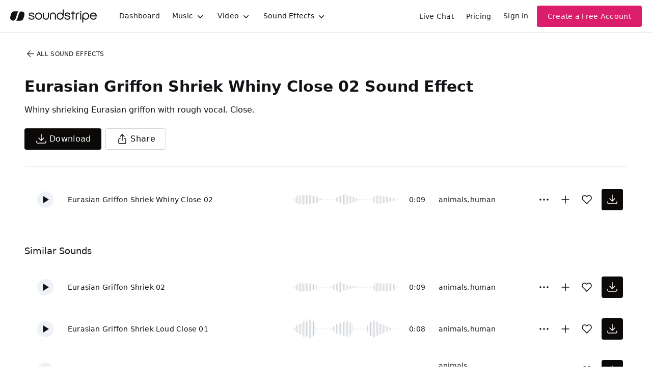

--- FILE ---
content_type: text/html
request_url: https://js.chargebee.com/assets/cbjs-2026.01.14-04.23/v2/master.html?site=soundstripe&env=production
body_size: -2388
content:
<!DOCTYPE html>
<html>
  <head>
    <meta charset="UTF-8">
    <title>Chargebee</title>
  <script nonce="CkjK2LXIZnia9GUIsqiNseWF" type="text/javascript" src="https://js.chargebee.com/assets/cbjs-2026.01.14-04.23/v2/master-f28eff065c9e403ca1cc.js"></script><script nonce="CkjK2LXIZnia9GUIsqiNseWF">window._hp_csp_nonce = "CkjK2LXIZnia9GUIsqiNseWF"</script>
</head>
  <body>
  </body>
</html>

--- FILE ---
content_type: image/svg+xml
request_url: https://cdn.soundstripe.com/uploads/sound_effect/50203/waveform_base_ANIMAL_BIRD_OF_PREY_Eurasian_Griffon_Shriek_Soft_01.svg?token=2083019597_7196d353df4927619257100142d59590c6fac36366d49a43dd4c4d7f497fa25f
body_size: 3169
content:
<svg xmlns="http://www.w3.org/2000/svg" xmlns:xlink="http://www.w3/org/1999/xlink" viewBox="0 0 225 38" preserveAspectRatio="none" width="100%" height="100%" fill="#C4C8CE"><g id="waveform-1c8b3023-2fc2-4c16-9af2-6ed42e017ed8"><rect x="0" y="18.5" width="1" height="1"/><rect x="3" y="16.5" width="1" height="5"/><rect x="6" y="17.0" width="1" height="4"/><rect x="9" y="17.5" width="1" height="3"/><rect x="12" y="17.0" width="1" height="4"/><rect x="15" y="15.5" width="1" height="7"/><rect x="18" y="12.0" width="1" height="14"/><rect x="21" y="12.0" width="1" height="14"/><rect x="24" y="12.0" width="1" height="14"/><rect x="27" y="11.5" width="1" height="15"/><rect x="30" y="11.0" width="1" height="16"/><rect x="33" y="13.5" width="1" height="11"/><rect x="36" y="15.5" width="1" height="7"/><rect x="39" y="16.0" width="1" height="6"/><rect x="42" y="17.0" width="1" height="4"/><rect x="45" y="17.5" width="1" height="3"/><rect x="48" y="18.5" width="1" height="1"/><rect x="51" y="18.5" width="1" height="1"/><rect x="54" y="18.5" width="1" height="1"/><rect x="57" y="18.5" width="1" height="1"/><rect x="60" y="18.5" width="1" height="1"/><rect x="63" y="18.5" width="1" height="1"/><rect x="66" y="18.5" width="1" height="1"/><rect x="69" y="18.5" width="1" height="1"/><rect x="72" y="18.5" width="1" height="1"/><rect x="75" y="18.5" width="1" height="1"/><rect x="78" y="18.5" width="1" height="1"/><rect x="81" y="18.5" width="1" height="1"/><rect x="84" y="18.5" width="1" height="1"/><rect x="87" y="18.5" width="1" height="1"/><rect x="90" y="18.5" width="1" height="1"/><rect x="93" y="17.5" width="1" height="3"/><rect x="96" y="17.0" width="1" height="4"/><rect x="99" y="15.0" width="1" height="8"/><rect x="102" y="13.0" width="1" height="12"/><rect x="105" y="12.5" width="1" height="13"/><rect x="108" y="13.0" width="1" height="12"/><rect x="111" y="13.5" width="1" height="11"/><rect x="114" y="14.0" width="1" height="10"/><rect x="117" y="14.0" width="1" height="10"/><rect x="120" y="15.5" width="1" height="7"/><rect x="123" y="14.5" width="1" height="9"/><rect x="126" y="15.0" width="1" height="8"/><rect x="129" y="16.0" width="1" height="6"/><rect x="132" y="17.0" width="1" height="4"/><rect x="135" y="18.5" width="1" height="1"/><rect x="138" y="18.5" width="1" height="1"/><rect x="141" y="18.5" width="1" height="1"/><rect x="144" y="18.5" width="1" height="1"/><rect x="147" y="18.5" width="1" height="1"/><rect x="150" y="18.5" width="1" height="1"/><rect x="153" y="18.5" width="1" height="1"/><rect x="156" y="18.5" width="1" height="1"/><rect x="159" y="18.5" width="1" height="1"/><rect x="162" y="18.5" width="1" height="1"/><rect x="165" y="18.5" width="1" height="1"/><rect x="168" y="18.5" width="1" height="1"/><rect x="171" y="18.5" width="1" height="1"/><rect x="174" y="18.5" width="1" height="1"/><rect x="177" y="18.5" width="1" height="1"/><rect x="180" y="17.0" width="1" height="4"/><rect x="183" y="14.0" width="1" height="10"/><rect x="186" y="11.5" width="1" height="15"/><rect x="189" y="11.0" width="1" height="16"/><rect x="192" y="10.5" width="1" height="17"/><rect x="195" y="8.0" width="1" height="22"/><rect x="198" y="9.0" width="1" height="20"/><rect x="201" y="8.5" width="1" height="21"/><rect x="204" y="10.0" width="1" height="18"/><rect x="207" y="10.5" width="1" height="17"/><rect x="210" y="12.5" width="1" height="13"/><rect x="213" y="13.5" width="1" height="11"/><rect x="216" y="15.0" width="1" height="8"/><rect x="219" y="18.5" width="1" height="1"/><rect x="222" y="18.5" width="1" height="1"/></g></svg>


--- FILE ---
content_type: image/svg+xml
request_url: https://cdn.soundstripe.com/uploads/sound_effect/50205/waveform_base_ANIMAL_BIRD_OF_PREY_Eurasian_Griffon_Shriek_Soft_03.svg?token=2083019597_aae11fe385226434db33ab49007be345b6c6595725b19e400d94adf89e1289c7
body_size: 3258
content:
<svg xmlns="http://www.w3.org/2000/svg" xmlns:xlink="http://www.w3/org/1999/xlink" viewBox="0 0 225 38" preserveAspectRatio="none" width="100%" height="100%" fill="#C4C8CE"><g id="waveform-aa97619f-7899-48eb-90ee-e755453cb06e"><rect x="0" y="18.5" width="1" height="1"/><rect x="3" y="18.5" width="1" height="1"/><rect x="6" y="16.5" width="1" height="5"/><rect x="9" y="15.0" width="1" height="8"/><rect x="12" y="13.5" width="1" height="11"/><rect x="15" y="11.5" width="1" height="15"/><rect x="18" y="10.5" width="1" height="17"/><rect x="21" y="11.5" width="1" height="15"/><rect x="24" y="9.0" width="1" height="20"/><rect x="27" y="8.5" width="1" height="21"/><rect x="30" y="8.0" width="1" height="22"/><rect x="33" y="8.5" width="1" height="21"/><rect x="36" y="9.0" width="1" height="20"/><rect x="39" y="12.0" width="1" height="14"/><rect x="42" y="12.0" width="1" height="14"/><rect x="45" y="17.5" width="1" height="3"/><rect x="48" y="18.5" width="1" height="1"/><rect x="51" y="18.5" width="1" height="1"/><rect x="54" y="18.5" width="1" height="1"/><rect x="57" y="18.5" width="1" height="1"/><rect x="60" y="18.5" width="1" height="1"/><rect x="63" y="18.5" width="1" height="1"/><rect x="66" y="18.5" width="1" height="1"/><rect x="69" y="18.5" width="1" height="1"/><rect x="72" y="18.5" width="1" height="1"/><rect x="75" y="18.5" width="1" height="1"/><rect x="78" y="17.0" width="1" height="4"/><rect x="81" y="16.0" width="1" height="6"/><rect x="84" y="14.0" width="1" height="10"/><rect x="87" y="12.5" width="1" height="13"/><rect x="90" y="14.0" width="1" height="10"/><rect x="93" y="11.5" width="1" height="15"/><rect x="96" y="12.0" width="1" height="14"/><rect x="99" y="10.5" width="1" height="17"/><rect x="102" y="9.5" width="1" height="19"/><rect x="105" y="12.5" width="1" height="13"/><rect x="108" y="11.5" width="1" height="15"/><rect x="111" y="10.5" width="1" height="17"/><rect x="114" y="14.0" width="1" height="10"/><rect x="117" y="14.5" width="1" height="9"/><rect x="120" y="14.5" width="1" height="9"/><rect x="123" y="15.5" width="1" height="7"/><rect x="126" y="15.5" width="1" height="7"/><rect x="129" y="18.0" width="1" height="2"/><rect x="132" y="18.5" width="1" height="1"/><rect x="135" y="18.5" width="1" height="1"/><rect x="138" y="18.5" width="1" height="1"/><rect x="141" y="18.5" width="1" height="1"/><rect x="144" y="18.5" width="1" height="1"/><rect x="147" y="18.5" width="1" height="1"/><rect x="150" y="18.5" width="1" height="1"/><rect x="153" y="18.5" width="1" height="1"/><rect x="156" y="18.5" width="1" height="1"/><rect x="159" y="18.5" width="1" height="1"/><rect x="162" y="17.0" width="1" height="4"/><rect x="165" y="16.0" width="1" height="6"/><rect x="168" y="13.5" width="1" height="11"/><rect x="171" y="14.0" width="1" height="10"/><rect x="174" y="14.0" width="1" height="10"/><rect x="177" y="14.0" width="1" height="10"/><rect x="180" y="15.5" width="1" height="7"/><rect x="183" y="15.0" width="1" height="8"/><rect x="186" y="16.0" width="1" height="6"/><rect x="189" y="16.5" width="1" height="5"/><rect x="192" y="17.0" width="1" height="4"/><rect x="195" y="15.5" width="1" height="7"/><rect x="198" y="16.0" width="1" height="6"/><rect x="201" y="16.0" width="1" height="6"/><rect x="204" y="15.5" width="1" height="7"/><rect x="207" y="15.5" width="1" height="7"/><rect x="210" y="15.5" width="1" height="7"/><rect x="213" y="16.5" width="1" height="5"/><rect x="216" y="16.5" width="1" height="5"/><rect x="219" y="17.0" width="1" height="4"/><rect x="222" y="18.5" width="1" height="1"/></g></svg>


--- FILE ---
content_type: image/svg+xml
request_url: https://cdn.soundstripe.com/uploads/sound_effect/50209/waveform_base_ANIMAL_BIRD_OF_PREY_Eurasian_Griffon_Squeak_Whiny_01.svg?token=2083019597_23d2b8585890379f974a38ce632b1d3b2496f89f12a4fece947c7ae917520b33
body_size: 3149
content:
<svg xmlns="http://www.w3.org/2000/svg" xmlns:xlink="http://www.w3/org/1999/xlink" viewBox="0 0 225 38" preserveAspectRatio="none" width="100%" height="100%" fill="#C4C8CE"><g id="waveform-556f0319-5fed-419d-a022-23237ac4b682"><rect x="0" y="18.5" width="1" height="1"/><rect x="3" y="18.5" width="1" height="1"/><rect x="6" y="18.5" width="1" height="1"/><rect x="9" y="17.5" width="1" height="3"/><rect x="12" y="17.5" width="1" height="3"/><rect x="15" y="18.0" width="1" height="2"/><rect x="18" y="17.0" width="1" height="4"/><rect x="21" y="17.5" width="1" height="3"/><rect x="24" y="15.5" width="1" height="7"/><rect x="27" y="15.0" width="1" height="8"/><rect x="30" y="14.0" width="1" height="10"/><rect x="33" y="14.0" width="1" height="10"/><rect x="36" y="13.5" width="1" height="11"/><rect x="39" y="15.5" width="1" height="7"/><rect x="42" y="16.5" width="1" height="5"/><rect x="45" y="18.0" width="1" height="2"/><rect x="48" y="18.5" width="1" height="1"/><rect x="51" y="18.5" width="1" height="1"/><rect x="54" y="18.5" width="1" height="1"/><rect x="57" y="18.5" width="1" height="1"/><rect x="60" y="18.5" width="1" height="1"/><rect x="63" y="18.5" width="1" height="1"/><rect x="66" y="18.5" width="1" height="1"/><rect x="69" y="18.5" width="1" height="1"/><rect x="72" y="18.5" width="1" height="1"/><rect x="75" y="18.5" width="1" height="1"/><rect x="78" y="18.5" width="1" height="1"/><rect x="81" y="18.5" width="1" height="1"/><rect x="84" y="18.5" width="1" height="1"/><rect x="87" y="18.5" width="1" height="1"/><rect x="90" y="18.5" width="1" height="1"/><rect x="93" y="18.5" width="1" height="1"/><rect x="96" y="18.5" width="1" height="1"/><rect x="99" y="17.5" width="1" height="3"/><rect x="102" y="16.5" width="1" height="5"/><rect x="105" y="16.0" width="1" height="6"/><rect x="108" y="16.0" width="1" height="6"/><rect x="111" y="16.5" width="1" height="5"/><rect x="114" y="16.0" width="1" height="6"/><rect x="117" y="17.0" width="1" height="4"/><rect x="120" y="18.0" width="1" height="2"/><rect x="123" y="18.0" width="1" height="2"/><rect x="126" y="18.5" width="1" height="1"/><rect x="129" y="18.5" width="1" height="1"/><rect x="132" y="18.5" width="1" height="1"/><rect x="135" y="18.5" width="1" height="1"/><rect x="138" y="18.5" width="1" height="1"/><rect x="141" y="18.5" width="1" height="1"/><rect x="144" y="18.5" width="1" height="1"/><rect x="147" y="18.5" width="1" height="1"/><rect x="150" y="18.5" width="1" height="1"/><rect x="153" y="18.5" width="1" height="1"/><rect x="156" y="18.5" width="1" height="1"/><rect x="159" y="18.5" width="1" height="1"/><rect x="162" y="18.5" width="1" height="1"/><rect x="165" y="18.5" width="1" height="1"/><rect x="168" y="18.5" width="1" height="1"/><rect x="171" y="18.5" width="1" height="1"/><rect x="174" y="18.5" width="1" height="1"/><rect x="177" y="17.5" width="1" height="3"/><rect x="180" y="16.5" width="1" height="5"/><rect x="183" y="15.5" width="1" height="7"/><rect x="186" y="15.5" width="1" height="7"/><rect x="189" y="15.0" width="1" height="8"/><rect x="192" y="15.0" width="1" height="8"/><rect x="195" y="14.0" width="1" height="10"/><rect x="198" y="14.0" width="1" height="10"/><rect x="201" y="13.5" width="1" height="11"/><rect x="204" y="13.5" width="1" height="11"/><rect x="207" y="15.0" width="1" height="8"/><rect x="210" y="17.0" width="1" height="4"/><rect x="213" y="18.5" width="1" height="1"/><rect x="216" y="18.5" width="1" height="1"/><rect x="219" y="18.5" width="1" height="1"/><rect x="222" y="18.5" width="1" height="1"/></g></svg>


--- FILE ---
content_type: image/svg+xml
request_url: https://cdn.soundstripe.com/uploads/sound_effect/50198/waveform_base_ANIMAL_BIRD_OF_PREY_Eurasian_Griffon_Shriek_02.svg?token=2083019597_58bda4abce31a3186f1de6dd5550c5efe497c4ebf22fc066e959649d34f139f0
body_size: 3328
content:
<svg xmlns="http://www.w3.org/2000/svg" xmlns:xlink="http://www.w3/org/1999/xlink" viewBox="0 0 225 38" preserveAspectRatio="none" width="100%" height="100%" fill="#C4C8CE"><g id="waveform-be0c8799-1c3a-49bc-a2d6-83397b5ffe74"><rect x="0" y="18.5" width="1" height="1"/><rect x="3" y="18.5" width="1" height="1"/><rect x="6" y="16.0" width="1" height="6"/><rect x="9" y="14.0" width="1" height="10"/><rect x="12" y="12.5" width="1" height="13"/><rect x="15" y="12.5" width="1" height="13"/><rect x="18" y="9.5" width="1" height="19"/><rect x="21" y="10.5" width="1" height="17"/><rect x="24" y="12.0" width="1" height="14"/><rect x="27" y="12.0" width="1" height="14"/><rect x="30" y="12.0" width="1" height="14"/><rect x="33" y="12.0" width="1" height="14"/><rect x="36" y="12.5" width="1" height="13"/><rect x="39" y="12.0" width="1" height="14"/><rect x="42" y="13.0" width="1" height="12"/><rect x="45" y="14.0" width="1" height="10"/><rect x="48" y="15.0" width="1" height="8"/><rect x="51" y="15.0" width="1" height="8"/><rect x="54" y="18.5" width="1" height="1"/><rect x="57" y="18.5" width="1" height="1"/><rect x="60" y="18.5" width="1" height="1"/><rect x="63" y="18.5" width="1" height="1"/><rect x="66" y="18.5" width="1" height="1"/><rect x="69" y="18.5" width="1" height="1"/><rect x="72" y="18.5" width="1" height="1"/><rect x="75" y="18.5" width="1" height="1"/><rect x="78" y="18.5" width="1" height="1"/><rect x="81" y="18.0" width="1" height="2"/><rect x="84" y="17.0" width="1" height="4"/><rect x="87" y="14.5" width="1" height="9"/><rect x="90" y="13.0" width="1" height="12"/><rect x="93" y="13.0" width="1" height="12"/><rect x="96" y="10.0" width="1" height="18"/><rect x="99" y="10.5" width="1" height="17"/><rect x="102" y="9.0" width="1" height="20"/><rect x="105" y="11.0" width="1" height="16"/><rect x="108" y="13.0" width="1" height="12"/><rect x="111" y="12.0" width="1" height="14"/><rect x="114" y="14.0" width="1" height="10"/><rect x="117" y="15.5" width="1" height="7"/><rect x="120" y="16.0" width="1" height="6"/><rect x="123" y="16.0" width="1" height="6"/><rect x="126" y="17.0" width="1" height="4"/><rect x="129" y="17.0" width="1" height="4"/><rect x="132" y="17.0" width="1" height="4"/><rect x="135" y="17.5" width="1" height="3"/><rect x="138" y="18.5" width="1" height="1"/><rect x="141" y="18.5" width="1" height="1"/><rect x="144" y="18.5" width="1" height="1"/><rect x="147" y="18.5" width="1" height="1"/><rect x="150" y="18.5" width="1" height="1"/><rect x="153" y="18.5" width="1" height="1"/><rect x="156" y="18.5" width="1" height="1"/><rect x="159" y="18.5" width="1" height="1"/><rect x="162" y="18.5" width="1" height="1"/><rect x="165" y="18.5" width="1" height="1"/><rect x="168" y="18.5" width="1" height="1"/><rect x="171" y="16.5" width="1" height="5"/><rect x="174" y="11.5" width="1" height="15"/><rect x="177" y="10.5" width="1" height="17"/><rect x="180" y="11.5" width="1" height="15"/><rect x="183" y="11.0" width="1" height="16"/><rect x="186" y="11.5" width="1" height="15"/><rect x="189" y="12.0" width="1" height="14"/><rect x="192" y="12.5" width="1" height="13"/><rect x="195" y="12.5" width="1" height="13"/><rect x="198" y="10.5" width="1" height="17"/><rect x="201" y="12.5" width="1" height="13"/><rect x="204" y="11.5" width="1" height="15"/><rect x="207" y="12.0" width="1" height="14"/><rect x="210" y="11.5" width="1" height="15"/><rect x="213" y="13.0" width="1" height="12"/><rect x="216" y="14.0" width="1" height="10"/><rect x="219" y="18.5" width="1" height="1"/><rect x="222" y="18.5" width="1" height="1"/></g></svg>


--- FILE ---
content_type: image/svg+xml
request_url: https://cdn.soundstripe.com/uploads/sound_effect/50208/waveform_base_ANIMAL_BIRD_OF_PREY_Eurasian_Griffon_Shriek_Whiny_Close_02.svg?token=2083319014_7c22e45b82f9ce4db810e02d7acc2644332798746db1f734cabcbae4e51e5ab6
body_size: 3187
content:
<svg xmlns="http://www.w3.org/2000/svg" xmlns:xlink="http://www.w3/org/1999/xlink" viewBox="0 0 225 38" preserveAspectRatio="none" width="100%" height="100%" fill="#C4C8CE"><g id="waveform-accac154-e466-491c-962d-a094ae7351b8"><rect x="0" y="18.5" width="1" height="1"/><rect x="3" y="18.5" width="1" height="1"/><rect x="6" y="15.5" width="1" height="7"/><rect x="9" y="13.0" width="1" height="12"/><rect x="12" y="11.5" width="1" height="15"/><rect x="15" y="11.0" width="1" height="16"/><rect x="18" y="11.5" width="1" height="15"/><rect x="21" y="10.5" width="1" height="17"/><rect x="24" y="9.5" width="1" height="19"/><rect x="27" y="10.0" width="1" height="18"/><rect x="30" y="10.0" width="1" height="18"/><rect x="33" y="10.5" width="1" height="17"/><rect x="36" y="10.0" width="1" height="18"/><rect x="39" y="11.5" width="1" height="15"/><rect x="42" y="11.5" width="1" height="15"/><rect x="45" y="13.0" width="1" height="12"/><rect x="48" y="11.0" width="1" height="16"/><rect x="51" y="13.0" width="1" height="12"/><rect x="54" y="13.5" width="1" height="11"/><rect x="57" y="16.0" width="1" height="6"/><rect x="60" y="17.5" width="1" height="3"/><rect x="63" y="18.5" width="1" height="1"/><rect x="66" y="18.5" width="1" height="1"/><rect x="69" y="18.5" width="1" height="1"/><rect x="72" y="18.5" width="1" height="1"/><rect x="75" y="18.5" width="1" height="1"/><rect x="78" y="18.5" width="1" height="1"/><rect x="81" y="18.5" width="1" height="1"/><rect x="84" y="18.5" width="1" height="1"/><rect x="87" y="18.5" width="1" height="1"/><rect x="90" y="18.5" width="1" height="1"/><rect x="93" y="16.0" width="1" height="6"/><rect x="96" y="14.0" width="1" height="10"/><rect x="99" y="13.0" width="1" height="12"/><rect x="102" y="12.0" width="1" height="14"/><rect x="105" y="10.5" width="1" height="17"/><rect x="108" y="10.0" width="1" height="18"/><rect x="111" y="9.0" width="1" height="20"/><rect x="114" y="10.0" width="1" height="18"/><rect x="117" y="11.5" width="1" height="15"/><rect x="120" y="11.5" width="1" height="15"/><rect x="123" y="12.0" width="1" height="14"/><rect x="126" y="13.5" width="1" height="11"/><rect x="129" y="14.0" width="1" height="10"/><rect x="132" y="15.5" width="1" height="7"/><rect x="135" y="16.0" width="1" height="6"/><rect x="138" y="17.5" width="1" height="3"/><rect x="141" y="18.5" width="1" height="1"/><rect x="144" y="18.5" width="1" height="1"/><rect x="147" y="18.5" width="1" height="1"/><rect x="150" y="18.5" width="1" height="1"/><rect x="153" y="18.5" width="1" height="1"/><rect x="156" y="18.5" width="1" height="1"/><rect x="159" y="18.5" width="1" height="1"/><rect x="162" y="18.5" width="1" height="1"/><rect x="165" y="18.5" width="1" height="1"/><rect x="168" y="17.0" width="1" height="4"/><rect x="171" y="15.0" width="1" height="8"/><rect x="174" y="13.0" width="1" height="12"/><rect x="177" y="11.5" width="1" height="15"/><rect x="180" y="11.5" width="1" height="15"/><rect x="183" y="10.5" width="1" height="17"/><rect x="186" y="11.5" width="1" height="15"/><rect x="189" y="13.0" width="1" height="12"/><rect x="192" y="12.5" width="1" height="13"/><rect x="195" y="13.5" width="1" height="11"/><rect x="198" y="13.0" width="1" height="12"/><rect x="201" y="14.0" width="1" height="10"/><rect x="204" y="14.5" width="1" height="9"/><rect x="207" y="15.5" width="1" height="7"/><rect x="210" y="16.0" width="1" height="6"/><rect x="213" y="16.0" width="1" height="6"/><rect x="216" y="17.0" width="1" height="4"/><rect x="219" y="18.5" width="1" height="1"/><rect x="222" y="18.5" width="1" height="1"/></g></svg>


--- FILE ---
content_type: image/svg+xml
request_url: https://cdn.soundstripe.com/uploads/sound_effect/50200/waveform_base_ANIMAL_BIRD_OF_PREY_Eurasian_Griffon_Shriek_Loud_Close_01.svg?token=2083019597_7c10e9e91a643da4f1eb15d39597873b82ffd813e8886e89a108ed3e5da491fa
body_size: 3173
content:
<svg xmlns="http://www.w3.org/2000/svg" xmlns:xlink="http://www.w3/org/1999/xlink" viewBox="0 0 225 38" preserveAspectRatio="none" width="100%" height="100%" fill="#C4C8CE"><g id="waveform-732ec69a-5dbc-42d8-8018-9a999b04c731"><rect x="0" y="18.5" width="1" height="1"/><rect x="3" y="18.5" width="1" height="1"/><rect x="6" y="15.5" width="1" height="7"/><rect x="9" y="12.0" width="1" height="14"/><rect x="12" y="11.5" width="1" height="15"/><rect x="15" y="9.0" width="1" height="20"/><rect x="18" y="10.0" width="1" height="18"/><rect x="21" y="8.0" width="1" height="22"/><rect x="24" y="4.0" width="1" height="30"/><rect x="27" y="3.5" width="1" height="31"/><rect x="30" y="5.5" width="1" height="27"/><rect x="33" y="3.5" width="1" height="31"/><rect x="36" y="0.0" width="1" height="38"/><rect x="39" y="3.0" width="1" height="32"/><rect x="42" y="5.0" width="1" height="28"/><rect x="45" y="5.0" width="1" height="28"/><rect x="48" y="8.0" width="1" height="22"/><rect x="51" y="18.0" width="1" height="2"/><rect x="54" y="18.5" width="1" height="1"/><rect x="57" y="18.5" width="1" height="1"/><rect x="60" y="18.5" width="1" height="1"/><rect x="63" y="18.5" width="1" height="1"/><rect x="66" y="18.5" width="1" height="1"/><rect x="69" y="18.5" width="1" height="1"/><rect x="72" y="18.5" width="1" height="1"/><rect x="75" y="18.5" width="1" height="1"/><rect x="78" y="18.5" width="1" height="1"/><rect x="81" y="18.5" width="1" height="1"/><rect x="84" y="17.0" width="1" height="4"/><rect x="87" y="14.5" width="1" height="9"/><rect x="90" y="14.0" width="1" height="10"/><rect x="93" y="10.0" width="1" height="18"/><rect x="96" y="10.5" width="1" height="17"/><rect x="99" y="8.0" width="1" height="22"/><rect x="102" y="8.5" width="1" height="21"/><rect x="105" y="8.0" width="1" height="22"/><rect x="108" y="6.0" width="1" height="26"/><rect x="111" y="5.0" width="1" height="28"/><rect x="114" y="6.0" width="1" height="26"/><rect x="117" y="3.5" width="1" height="31"/><rect x="120" y="8.5" width="1" height="21"/><rect x="123" y="6.5" width="1" height="25"/><rect x="126" y="11.0" width="1" height="16"/><rect x="129" y="18.5" width="1" height="1"/><rect x="132" y="18.5" width="1" height="1"/><rect x="135" y="18.5" width="1" height="1"/><rect x="138" y="18.5" width="1" height="1"/><rect x="141" y="18.5" width="1" height="1"/><rect x="144" y="18.5" width="1" height="1"/><rect x="147" y="18.5" width="1" height="1"/><rect x="150" y="18.5" width="1" height="1"/><rect x="153" y="18.5" width="1" height="1"/><rect x="156" y="17.5" width="1" height="3"/><rect x="159" y="12.0" width="1" height="14"/><rect x="162" y="10.5" width="1" height="17"/><rect x="165" y="5.5" width="1" height="27"/><rect x="168" y="6.0" width="1" height="26"/><rect x="171" y="3.0" width="1" height="32"/><rect x="174" y="3.5" width="1" height="31"/><rect x="177" y="4.5" width="1" height="29"/><rect x="180" y="6.5" width="1" height="25"/><rect x="183" y="8.0" width="1" height="22"/><rect x="186" y="9.5" width="1" height="19"/><rect x="189" y="10.0" width="1" height="18"/><rect x="192" y="11.5" width="1" height="15"/><rect x="195" y="12.5" width="1" height="13"/><rect x="198" y="13.5" width="1" height="11"/><rect x="201" y="14.5" width="1" height="9"/><rect x="204" y="16.0" width="1" height="6"/><rect x="207" y="17.0" width="1" height="4"/><rect x="210" y="18.5" width="1" height="1"/><rect x="213" y="18.5" width="1" height="1"/><rect x="216" y="18.5" width="1" height="1"/><rect x="219" y="18.5" width="1" height="1"/><rect x="222" y="18.5" width="1" height="1"/></g></svg>
